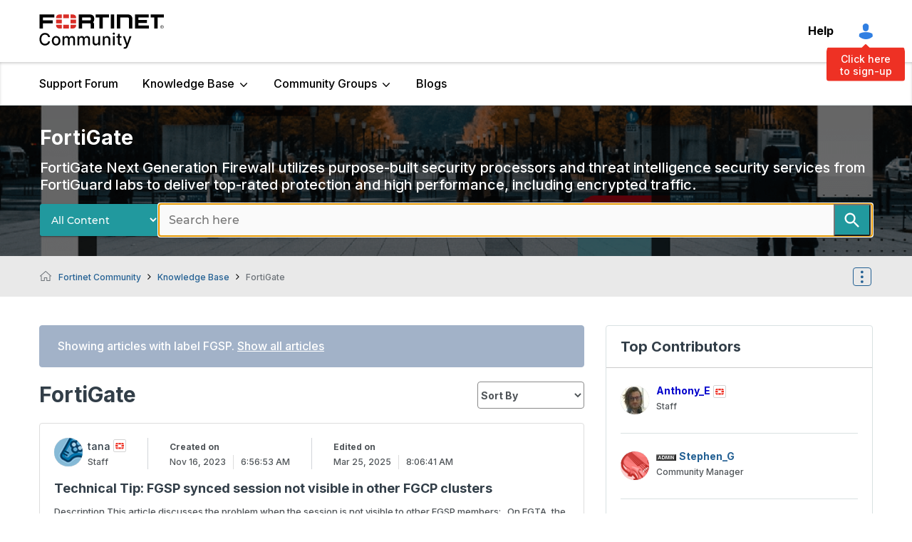

--- FILE ---
content_type: text/html;charset=UTF-8
request_url: https://community.fortinet.com/plugins/custom/fortinetemea/fortinetemea/custom.home_discussions_ep?tid=6096468250971275995
body_size: 2187
content:
	






        <div class='res-data'>
            <div class="res-body">
                
                <div class='res-category'>
								   <div class="res-category-left">
                    <div class="author-image">
													<a class="UserAvatar" href="/t5/user/viewprofilepage/user-id/43996"><img src='https://community.fortinet.com/t5/image/serverpage/avatar-name/games/avatar-theme/candy/avatar-collection/hobbies/avatar-display-size/profile/version/2?xdesc=1.0' alt="avatar" width="40" height="40" /></a>
                    </div>
                    <div class="user-title">
                            <a href="/t5/user/viewprofilepage/user-id/43996" style="color:#0000CC">
                            <span class="">tana</span>
                            </a>
                        <img class="lia-user-rank-icon lia-user-rank-icon-right" title="Staff" alt="Staff rank" src="/html/rank_icons/fortinet-employee-rank-icon.svg">
                        <span class="lia-user-rank">Staff</span>
                    </div>
									 </div>
									 <div class="res-category-right">
                    <div class="res-date">
											<span class="created-on">Created on</span>
											<span class="DateTime lia-message-posted-on lia-component-common-widget-date">
												<span class="local-date">Nov 16, 2023</span>
												<span class="local-time">6:56:53 AM</span>
											</span>
                    </div>
											<div class="res-date edited-on">
												<span class="created-on">Edited on</span>
												<span class="DateTime lia-message-posted-on lia-component-common-widget-date">
														<span class="local-date">Mar 25, 2025</span>
														<span class="local-time">8:06:41 AM</span>
												</span>
											</div>
										</div>
                </div>
                <div class='res-subject'>
                    <a href="/t5/FortiGate/Technical-Tip-FGSP-synced-session-not-visible-in-other-FGCP/ta-p/284550">Technical Tip: FGSP synced session not visible in other FGCP clusters</a>
                </div>
                <div class='res-text'>
                Description
This article discusses the problem when the session is not visible to other FGSP members:
 
On FGTA, the state of the session showed &#39;synced&#39;:
 
FGTA # diagnose sys session filter dst 23.50.89.168FGTA # diagn...
                </div>
                    <div class="res-labels">
                            <a href="/t5/FortiGate/tkb-p/TKB20/label-name/FGCP" title="FGCP" class="label-link lia-link-navigation">FGCP</a>
                            <a href="/t5/FortiGate/tkb-p/TKB20/label-name/FGSP" title="FGSP" class="label-link lia-link-navigation">FGSP</a>
                            <a href="/t5/FortiGate/tkb-p/TKB20/label-name/FortiGate" title="FortiGate" class="label-link lia-link-navigation">FortiGate</a>
                    </div>
                <div class='res-footer'>
                    <div class="last-reply">
                    </div>
                    <div class='res-metrics'>
                        <div class='res-views'>
                            <span>913</span>
                        </div>
                        <div class='res-replies'>
                            <span>0</span>
                        </div>
                        <div class='res-kudos'>
                            <span> 1</span>
                        </div>
                    </div>
                </div>
            </div>
        </div>
        <div class='res-data'>
            <div class="res-body">
                
                <div class='res-category'>
								   <div class="res-category-left">
                    <div class="author-image">
													<a class="UserAvatar" href="/t5/user/viewprofilepage/user-id/12567"><img src='https://community.fortinet.com/t5/image/serverpage/avatar-name/hippo/avatar-theme/candy/avatar-collection/animals/avatar-display-size/profile/version/2?xdesc=1.0' alt="avatar" width="40" height="40" /></a>
                    </div>
                    <div class="user-title">
                            <a href="/t5/user/viewprofilepage/user-id/12567" style="color:#0000CC">
                            <span class="">amarinos_FTNT</span>
                            </a>
                        <img class="lia-user-rank-icon lia-user-rank-icon-right" title="Staff" alt="Staff rank" src="/html/rank_icons/fortinet-employee-rank-icon.svg">
                        <span class="lia-user-rank">Staff</span>
                    </div>
									 </div>
									 <div class="res-category-right">
                    <div class="res-date">
											<span class="created-on">Created on</span>
											<span class="DateTime lia-message-posted-on lia-component-common-widget-date">
												<span class="local-date">Nov 11, 2022</span>
												<span class="local-time">1:02:03 PM</span>
											</span>
                    </div>
											<div class="res-date edited-on">
												<span class="created-on">Edited on</span>
												<span class="DateTime lia-message-posted-on lia-component-common-widget-date">
														<span class="local-date">Apr 20, 2025</span>
														<span class="local-time">6:07:54 PM</span>
												</span>
											</div>
										</div>
                </div>
                <div class='res-subject'>
                    <a href="/t5/FortiGate/Technical-Tip-Using-IPSec-static-tunnels-in-FortiGate-Session/ta-p/229596">Technical Tip: Using IPSec static tunnels in FortiGate Session Life Support Protocol (FGSP)</a>
                </div>
                <div class='res-text'>
                Description
 
This article explains how to use static IPSec tunnels with FGSP.
 
Scope
 
FortiGate, FGSP IPSEC static tunnel configuration and explanation for all FortiOS versions.
 
Solution
 
Static tunnels with FGSP c...
                </div>
                    <div class="res-labels">
                            <a href="/t5/FortiGate/tkb-p/TKB20/label-name/FGSP" title="FGSP" class="label-link lia-link-navigation">FGSP</a>
                            <a href="/t5/FortiGate/tkb-p/TKB20/label-name/FortiGate" title="FortiGate" class="label-link lia-link-navigation">FortiGate</a>
                            <a href="/t5/FortiGate/tkb-p/TKB20/label-name/IPsec" title="IPsec" class="label-link lia-link-navigation">IPsec</a>
                    </div>
                <div class='res-footer'>
                    <div class="last-reply">
                    </div>
                    <div class='res-metrics'>
                        <div class='res-views'>
                            <span>2984</span>
                        </div>
                        <div class='res-replies'>
                            <span>0</span>
                        </div>
                        <div class='res-kudos'>
                            <span> 0</span>
                        </div>
                    </div>
                </div>
            </div>
        </div>
        <div class='res-data'>
            <div class="res-body">
                
                <div class='res-category'>
								   <div class="res-category-left">
                    <div class="author-image">
													<a class="UserAvatar" href="/t5/user/viewprofilepage/user-id/44265"><img src='https://community.fortinet.com/t5/image/serverpage/avatar-name/camera/avatar-theme/candy/avatar-collection/tech/avatar-display-size/profile/version/2?xdesc=1.0' alt="avatar" width="40" height="40" /></a>
                    </div>
                    <div class="user-title">
                            <a href="/t5/user/viewprofilepage/user-id/44265" style="color:#0000CC">
                            <span class="">maydin</span>
                            </a>
                        <img class="lia-user-rank-icon lia-user-rank-icon-right" title="Staff" alt="Staff rank" src="/html/rank_icons/fortinet-employee-rank-icon.svg">
                        <span class="lia-user-rank">Staff</span>
                    </div>
									 </div>
									 <div class="res-category-right">
                    <div class="res-date">
											<span class="created-on">Created on</span>
											<span class="DateTime lia-message-posted-on lia-component-common-widget-date">
												<span class="local-date">Sep 29, 2022</span>
												<span class="local-time">5:49:18 PM</span>
											</span>
                    </div>
											<div class="res-date edited-on">
												<span class="created-on">Edited on</span>
												<span class="DateTime lia-message-posted-on lia-component-common-widget-date">
														<span class="local-date">Sep 29, 2022</span>
														<span class="local-time">5:49:08 PM</span>
												</span>
											</div>
										</div>
                </div>
                <div class='res-subject'>
                    <a href="/t5/FortiGate/Technical-Tip-How-to-sync-sessions-and-IPSEC-tunnels-between-the/ta-p/225291">Technical Tip: How to sync sessions and IPSEC tunnels between the FGSP peers manually</a>
                </div>
                <div class='res-text'>
                Description
This article describes about session and IPSec tunnel synchronization between FGSP members.
Normally sessions will be synced between FGSP members automatically However, after a reboot or upgrade, it can be ne...
                </div>
                    <div class="res-labels">
                            <a href="/t5/FortiGate/tkb-p/TKB20/label-name/FGSP" title="FGSP" class="label-link lia-link-navigation">FGSP</a>
                            <a href="/t5/FortiGate/tkb-p/TKB20/label-name/FortiGate" title="FortiGate" class="label-link lia-link-navigation">FortiGate</a>
                            <a href="/t5/FortiGate/tkb-p/TKB20/label-name/IPsec" title="IPsec" class="label-link lia-link-navigation">IPsec</a>
                            <a href="/t5/FortiGate/tkb-p/TKB20/label-name/ipsec-tunnel-sync" title="ipsec-tunnel-sync" class="label-link lia-link-navigation">ipsec-tunnel-sync</a>
                    </div>
                <div class='res-footer'>
                    <div class="last-reply">
                    </div>
                    <div class='res-metrics'>
                        <div class='res-views'>
                            <span>1996</span>
                        </div>
                        <div class='res-replies'>
                            <span>0</span>
                        </div>
                        <div class='res-kudos'>
                            <span> 1</span>
                        </div>
                    </div>
                </div>
            </div>
        </div>
        <div class='res-data'>
            <div class="res-body">
                
                <div class='res-category'>
								   <div class="res-category-left">
                    <div class="author-image">
													<a class="UserAvatar" href="/t5/user/viewprofilepage/user-id/55649"><img src='https://community.fortinet.com/t5/image/serverpage/avatar-name/fishing/avatar-theme/candy/avatar-collection/hobbies/avatar-display-size/profile/version/2?xdesc=1.0' alt="avatar" width="40" height="40" /></a>
                    </div>
                    <div class="user-title">
                            <a href="/t5/user/viewprofilepage/user-id/55649" style="color:#0000CC">
                            <span class="">eowusu</span>
                            </a>
                        <img class="lia-user-rank-icon lia-user-rank-icon-right" title="Staff" alt="Staff rank" src="/html/rank_icons/fortinet-employee-rank-icon.svg">
                        <span class="lia-user-rank">Staff</span>
                    </div>
									 </div>
									 <div class="res-category-right">
                    <div class="res-date">
											<span class="created-on">Created on</span>
											<span class="DateTime lia-message-posted-on lia-component-common-widget-date">
												<span class="local-date">Jun 21, 2022</span>
												<span class="local-time">10:24:00 PM</span>
											</span>
                    </div>
											<div class="res-date edited-on">
												<span class="created-on">Edited on</span>
												<span class="DateTime lia-message-posted-on lia-component-common-widget-date">
														<span class="local-date">Jun 5, 2025</span>
														<span class="local-time">1:59:46 PM</span>
												</span>
											</div>
										</div>
                </div>
                <div class='res-subject'>
                    <a href="/t5/FortiGate/Technical-Tip-IPsec-VPN-Tunnel-down-with-FGSP-enabled/ta-p/215284">Technical Tip:  IPsec VPN Tunnel down with FGSP enabled</a>
                </div>
                <div class='res-text'>
                Description
This article discusses when FortiGate Session Life Support Protocol (FGSP) is enabled on FortiGate to sync sessions/IPsec tunnels up with another FortiGate, the FortiGate does not support being the initiator....
                </div>
                    <div class="res-labels">
                            <a href="/t5/FortiGate/tkb-p/TKB20/label-name/connect%20event" title="connect event" class="label-link lia-link-navigation">connect event</a>
                            <a href="/t5/FortiGate/tkb-p/TKB20/label-name/FGSP" title="FGSP" class="label-link lia-link-navigation">FGSP</a>
                            <a href="/t5/FortiGate/tkb-p/TKB20/label-name/FortiGate" title="FortiGate" class="label-link lia-link-navigation">FortiGate</a>
                            <a href="/t5/FortiGate/tkb-p/TKB20/label-name/HA" title="HA" class="label-link lia-link-navigation">HA</a>
                            <a href="/t5/FortiGate/tkb-p/TKB20/label-name/IPsec" title="IPsec" class="label-link lia-link-navigation">IPsec</a>
                            <a href="/t5/FortiGate/tkb-p/TKB20/label-name/ipsec-tunnel-sync" title="ipsec-tunnel-sync" class="label-link lia-link-navigation">ipsec-tunnel-sync</a>
                            <a href="/t5/FortiGate/tkb-p/TKB20/label-name/vpn" title="vpn" class="label-link lia-link-navigation">vpn</a>
                    </div>
                <div class='res-footer'>
                    <div class="last-reply">
                    </div>
                    <div class='res-metrics'>
                        <div class='res-views'>
                            <span>2169</span>
                        </div>
                        <div class='res-replies'>
                            <span>0</span>
                        </div>
                        <div class='res-kudos'>
                            <span> 0</span>
                        </div>
                    </div>
                </div>
            </div>
        </div>

  |~|4

